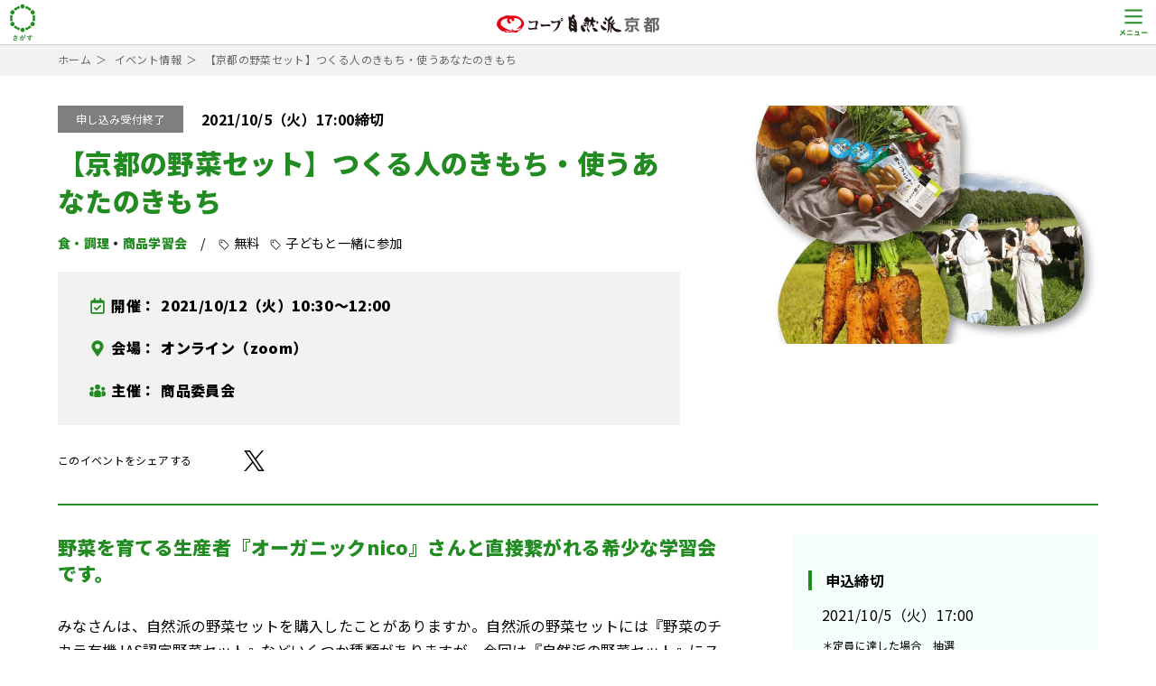

--- FILE ---
content_type: text/html; charset=UTF-8
request_url: https://www.kyoto.shizenha.net/event/3050/
body_size: 199815
content:
<!DOCTYPE html>
<html lang="ja">
<head>


<meta charset="utf-8">
<meta http-equiv="X-UA-Compatible" content="IE=edge">
<meta name="viewport" content="width=device-width,initial-scale=1">
<meta name="format-detection" content="email=no,telephone=no,address=no">

<meta name="keywords" content="コープ自然派,コープ,自然派,coop,生協,生産者,消費者, 顔の見える関係, こーぷ, ポイントサービス, レシピ, 宅配, たくはい, コウノトリ, こうのとり, 食品, ポスティ, POSTY, caocao +">
<meta name="description" content="コープ自然派京都は「国産・無添加・オーガニック」の安心・安全な商品にこだわる生協です。多彩なイベント情報やくらしに役立つ情報も随時更新しています。">

<meta name="thumbnail" content="https://www.kyoto.shizenha.net/wp-content/uploads/2020/12/img_feature1-1.png" />
<!-- OGP -->
<meta property="og:title" content="【京都の野菜セット】つくる人のきもち・使うあなたのきもち｜イベント情報｜生活協同組合コープ自然派京都">
<meta property="og:type" content="article">
<meta property="og:description" content="コープ自然派京都は「国産・無添加・オーガニック」の安心・安全な商品にこだわる生協です。多彩なイベント情報やくらしに役立つ情報も随時更新しています。">
<meta property="og:site_name" content="生活協同組合コープ自然派京都">
<meta property="og:url" content="https://www.kyoto.shizenha.net/event/3050/">
<meta property="og:image" content="https://www.kyoto.shizenha.net/wp-content/themes/coopshizenha/img/ogp-kyoto.png">
<meta property="og:locale" content="ja_JP">
<meta name="twitter:card" content="summary_large_image">

<!-- favicon -->
<link rel="shortcut icon" href="https://www.kyoto.shizenha.net/favicon-kyoto.ico" />
<meta name="theme-color" content="#ed9200">

<!-- CSSです -->
<link rel="stylesheet" href="https://www.kyoto.shizenha.net/wp-content/themes/coopshizenha/style.css">
<link rel="stylesheet" href="https://www.kyoto.shizenha.net/wp-content/themes/coopshizenha/css/common.css">
<link rel="stylesheet" href="https://www.kyoto.shizenha.net/wp-content/themes/coopshizenha/css/events.css"><link rel="stylesheet" href="https://www.kyoto.shizenha.net/wp-content/themes/coopshizenha/css/gutenberg-edit.css">
<style>
/*------------------------------------------------

		style

------------------------------------------------*/
body {
	color: #000;
}
a {
	color: #000;
}
a:focus,
a:hover,
button:focus,
button:hover {
	color: #000;
}

.has-text-color-color {
	color: #000;
}
.has-main-color-color {
	color: #228b22;
}
.has-accent-color-color {
	color: #ffcd0a;
}
.has-bg-color-color {
	color: #f5fffa;
}

/*------------------------------------------------

		common

------------------------------------------------*/
input[type=checkbox]:checked + span::before,
input[type=radio]:checked + span::before {
	border-color: #228b22;
}
input[type=checkbox]:checked + span::after,
input[type=radio]:checked + span::after {
	background: #ffcd0a;
	border-color: #ffcd0a;
}
.l_header .md_gnavi .md_inner {
	background: #228b22;
}
.l_sidenavi .md_side_text_list li.is_round_back {
	background-color: #f5fffa;
}
.l_sidenavi .md_side_text_list li a:hover {
	color: #228b22;
}
.l_sidenavi .md_btn_free_search a {
	border-color: #228b22;
	color: #228b22;
}
.md_free_search_modal .md_ttl {
	background: #228b22;
}
.md_free_search_modal form .md_input_wrap button {
	color: #228b22;
}
.l_sns_block .md_sns_block_inner {
	border-color: #000;
}
.l_sns_block .md_ttl::before,
.l_sns_block .md_ttl::after {
	background: #000;
}
.l_footer .md_footer_info dl dt {
	color: #228b22;
}
.l_footer .md_fnavi {
	background: #228b22;
}
.l_footer .md_copy {
	background: #228b22;
}
.md_section_side {
	background: #f5fffa;
}
.md_section_side_accordion > p {
	background: #228b22;
}
.md_section_side_accordion ul li a .is_icn {
	color: #228b22;
}
.md_section_side_accordion dl dt {
	border-left-color: #228b22;
}
.md_tag_date.is_list .md_tag_list li a {
	color: #228b22;
}
.md_newstag li a {
	color: #228b22;
}
.md_newstag li a:hover {
	border-bottom-color: #228b22;
}
.md_btn a {
	background: #228b22;
}
.md_btn a:hover {
	color: #fff;
}
.md_btn.is_accent a {
	background: #ffcd0a;
}
.l_pager .md_pager_numbers > li > a,
.l_pager .md_pager_numbers > li > span {
	color: #000;
}
.l_pager .md_pager_numbers .is_active span {
	background: #228b22;
}
.slick-dots li.slick-active {
	background: #228b22;
}
.is_thumNone li a {
	border-top-color: #228b22;
}
.md_pagetag_writer .md_text .md_name {
	color: #228b22;
}
.md_pagetag_list li .md_btn span {
	border-bottom-color: #228b22;
}
.md_pagetag_list li .md_btn i.is_icn {
	color: #228b22;
}
.md_news_block #md_tab_index li {
	border-color: #228b22;
	color: #228b22;
}
.md_news_block #md_tab_index li.is_active {
	background: #228b22;
	color: #fff;
}
.md_news_block .md_tab_content .is_comingsoon a {
	border-bottom-color: #000;
}
.md_news_block .md_tab_content .md_item li a {
	background: #228b22;
	border-color: #228b22;
}
.md_news_block .md_tab_content .md_item li a:hover {
	color: #228b22;
}
.md_news_block .md_tab_content .md_item > p a:hover {
	color: #228b22;
}
.md_news_block .md_tab_content #category_ul li a:hover {
	color: #228b22;
}
.md_news_block .md_tab_content #category_ul li a i {
	color: #228b22;
}
.md_recommend_block .md_reccommend_item a:hover h3 {
	color: #228b22;
}
.md_recommend_block .md_reccommend_item a h3 .is_icn {
	background: #228b22;
}
/* .md_event_list_item .md_status.is_before {
	background: #edbf39;
}
.md_event_list_item .md_status.is_active {
	background: #0d601c;
} */
.md_event_list_item h3 {
	color: #000;
}
.md_event_list_item .md_event_info dt {
	background-color: #f5fffa;
}
.md_report_list_item h3 {
	color: #000;
}
.md_pickup_block li a:hover .md_text p {
	color: #228b22;
}
.md_pickup_block li a .md_text p i.is_icn {
	color: #228b22;
}
.md_pickup_block li a:hover p time {
	color: #000;
}
@media (max-width: 1329px) {
	.l_header .md_header_inner p {
		color: #228b22;
	}
	.l_sidenavi .md_search_menu_close_btn {
		color: #228b22;
	}
	.l_sidenavi .md_search_menu_close_btn::before,
	.l_sidenavi .md_search_menu_close_btn::after {
		background: #228b22;
	}
	.l_sidenavi .md_btn_free_search.is_sp {
		background: #228b22;
	}
	.l_sidenavi .md_side_text_list li a:hover {
		color: #228b22;
	}
	.md_navi_close_btn i::before,
	.md_navi_close_btn i::after {
		background: #228b22;
	}
	.md_free_search_modal form {
		background: #f5fffa;
	}
}
.event_tab ul li a {
	border: 1px solid #228b22;
	color: #228b22;
}
.event_tab ul li.is_current a {
	background: #228b22;
}
.event_tab.is_top ul li.is_current a::before {
	border-color: #228b22 transparent transparent transparent;
}
.event_tab.is_bottom ul li.is_current a::before {
	border-color: transparent transparent #228b22 transparent;
}
/*------------------------------------------------

		ttl color

------------------------------------------------*/
.md_main_ttl h1,
.md_main_ttl .md_ttl {
	color: #228b22;
}
.md_content h2,
.md_content h3,
.md_content h4,
.md_content h5,
.md_content h6 {
	color: #228b22;
}
.md_content h2.is_ttl_border,
.md_content h3.is_ttl_border,
.md_content h4.is_ttl_border,
.md_content h5.is_ttl_border,
.md_content h6.is_ttl_border,
.is_ttl_border {
	border-bottom-color: #000;
	color: #000;
}
.md_content h2.is-style-ttl-border,
.md_content h3.is-style-ttl-border,
.md_content h4.is-style-ttl-border,
.md_content h5.is-style-ttl-border,
.md_content h6.is-style-ttl-border,
.is-style-ttl-border {
	border-bottom-color: #000;
	color: #000;
}
.md_content h2.is-style-ttl-color-border,
.md_content h3.is-style-ttl-color-border,
.md_content h4.is-style-ttl-color-border,
.md_content h5.is-style-ttl-color-border,
.md_content h6.is-style-ttl-color-border,
.is-style-ttl-color-border {
	border-bottom-color: #228b22;
	color: #228b22;
}
.md_content h2.is-style-ttl-bg-color,
.md_content h3.is-style-ttl-bg-color,
.md_content h4.is-style-ttl-bg-color,
.md_content h5.is-style-ttl-bg-color,
.md_content h6.is-style-ttl-bg-color,
.is-style-ttl-bg-color {
	background-color: #f5fffa;
	color: #000;
}

/*------------------------------------------------

		events

------------------------------------------------*/
.is_event_ttl {
	border-bottom-color: #228b22;
}
.md_date_venue dl dt i {
	color: #228b22;
}
.md_eventstag li a {
	color: #228b22;
}
.md_section_contact {
	background: #f5fffa;
}
.md_section_side .md_event_entry {
	background: #f5fffa;
}
.md_section_side .md_section_side_accordion {
	background: #f5fffa;
}
.md_section_side .md_event_entry dl dt {
	border-left-color: #228b22;
}

/*------------------------------------------------

		gutenberg-edit

------------------------------------------------*/
.md_content .md_event_list_item h2,
.md_content .md_event_list_item h3,
.md_content .md_event_list_item h4,
.md_content .md_event_list_item h5,
.md_content .md_event_list_item h6 {
	color: #000;
}
.md_content > p a:not([class]) {
	border-bottom-color: #228b22;
}
.md_content > ul:not([class]) li::before {
	background: #228b22;
}
.md_content > ol:not([class]) li::before {
	background: #228b22;
}
.wp-block-file a:not(:last-of-type) {
	color: #228b22;
}
.wp-block-file .wp-block-file__button {
	background: #228b22;
}
.wp-block-file a:not(:last-of-type):active,
.wp-block-file a:not(:last-of-type):focus,
.wp-block-file a:not(:last-of-type):hover,
.wp-block-file a:not(:last-of-type):visited {
	color: #228b22;
}
.wp-block-cover {
	background-color: #f5fffa;
}
.wp-block-cover .wp-block-cover__inner-container h1,
.wp-block-cover .wp-block-cover__inner-container h2,
.wp-block-cover .wp-block-cover__inner-container h3,
.wp-block-cover .wp-block-cover__inner-container h4 {
	color: #228b22;
}
.wp-block-cover .wp-block-cover__inner-container h1.is_ttl_border,
.wp-block-cover .wp-block-cover__inner-container h2.is_ttl_border,
.wp-block-cover .wp-block-cover__inner-container h3.is_ttl_border,
.wp-block-cover .wp-block-cover__inner-container h4.is_ttl_border {
	border-bottom-color: #228b22;
}
.md_text_list .md_text_list_item .md_ttl i {
	color: #228b22;
}
.md_photo_list.is_round .md_photo_list_item .md_ttl i,
.md_photo_list.is_panel .md_photo_list_item .md_btn i,
.md_photo_list.is_number .md_photo_list_item .md_ttl i {
	color: #228b22;
}
.md_photo_list.is_panel .md_photo_list_item .md_btn {
	border-bottom-color: #228b22;
}
.md_photo_list.is_panel .md_photo_list_item .md_btn i.is_icn {
	color: #228b22;
}
.md_table_of_content_list {
	background: #f5fffa;
}
.md_table_of_content_list .md_ttl {
	color: #228b22;
}
.md_table_of_content_list .md_list li a:hover {
	color: #228b22;
}
.md_table_of_content_list .md_list li a .is_icn {
	color: #228b22;
}
.md_table_of_content_list .md_list ul ul li a {
	color: #000;
}
.md_table_of_content_list .md_list ul ul li a .is_icn {
	color: #000;
}

/*------------------------------------------------

		news

------------------------------------------------*/
.md_news_list .md_item li a {
	background: #228b22;
	border: 1px solid #228b22;
}
.md_news_list .md_item li a:hover {
	color: #228b22;
}
.md_news_list .md_item > p a:hover {
	color: #228b22;
}
.md_news_list .md_item.is_all > p a {
	color: #228b22;
}
.md_news_list .md_item.is_all > p a:hover {
	color: #000;
}

/*------------------------------------------------

		reports

------------------------------------------------*/
.md_reportstag li a {
	color: #228b22;
}
.md_reportstag li a:hover {
	border-bottom: 1px solid #228b22;
}

/*------------------------------------------------

		index

------------------------------------------------*/
.md_ttl_index {
	color: #000;
}
.md_ttl_index span {
	border-left-color: #000;
}
.md_index_content.is_bg {
	background: #f5fffa;
}

/*------------------------------------------------

		sitemap

------------------------------------------------*/
.md_sitemap_ttl a {
	color: #228b22;
}
.is_sitemap .wp-block-tag-cloud a::before,
.is_sitemap li a::before {
	background: #228b22;
}
.is_sitemap li {
	padding-left: 0 !important;
}
.is_sitemap li::before {
	content: none !important;
}

/*------------------------------------------------

		event search

------------------------------------------------*/
.md_content .md_ttl_event_search {
	color: #000;
}
.md_event_search .md_free_search_btn {
	background: #228b22;
	border-color: #228b22;
}
.md_event_search .md_free_search_btn:hover {
	color: #228b22;
}

.wp-block-button__link {
	background: #228b22 !important;
	border-color: #228b22 !important;
}
.wp-gs .wp-block-button__link:not(.has-background) {
	background: #228b22;
}
.is-style-outline {
	color: #228b22;
}
.is-style-outline .wp-block-button__link {
	border-color: #228b22;
	color: #228b22;
	background-color: transparent !important;
}</style>



	


<!-- picture -->
<script src="https://www.kyoto.shizenha.net/wp-content/themes/coopshizenha/js/picturefill.min.js"></script>

<!-- GTM -->
<script>(function(w,d,s,l,i){w[l]=w[l]||[];w[l].push({'gtm.start':
new Date().getTime(),event:'gtm.js'});var f=d.getElementsByTagName(s)[0],
j=d.createElement(s),dl=l!='dataLayer'?'&l='+l:'';j.async=true;j.src=
'https://www.googletagmanager.com/gtm.js?id='+i+dl;f.parentNode.insertBefore(j,f);
})(window,document,'script','dataLayer','GTM-53JP6QB');</script>


<title>【京都の野菜セット】つくる人のきもち・使うあなたのきもち｜イベント情報 ｜ 生活協同組合コープ自然派京都</title>
<meta name='robots' content='max-image-preview:large' />
	<style>img:is([sizes="auto" i], [sizes^="auto," i]) { contain-intrinsic-size: 3000px 1500px }</style>
	<link rel='stylesheet' id='sbi_styles-css' href='https://www.kyoto.shizenha.net/wp-content/plugins/instagram-feed/css/sbi-styles.min.css?ver=6.2.4' type='text/css' media='all' />
<style id='safe-svg-svg-icon-style-inline-css' type='text/css'>
.safe-svg-cover{text-align:center}.safe-svg-cover .safe-svg-inside{display:inline-block;max-width:100%}.safe-svg-cover svg{height:100%;max-height:100%;max-width:100%;width:100%}

</style>
<link rel="canonical" href="https://www.kyoto.shizenha.net/event/3050/" />
</head>

<body class="is_kyoto">

<!-- gtm -->
<noscript><iframe src="https://www.googletagmanager.com/ns.html?id=GTM-53JP6QB" height="0" width="0" style="display:none;visibility:hidden"></iframe></noscript>
<header class="l_header" role="banner">

	<div class="md_header_inner">
		<p class="md_search_menu_btn"><svg xmlns="http://www.w3.org/2000/svg" viewBox="0 0 500 500"><path fill="currentColor" d="M214.762,66.353a137.6,137.6,0,0,0-24.927,9.083,13.2,13.2,0,0,0-7.244,9.535,13.038,13.038,0,0,0-11.819,1.551,138.421,138.421,0,0,0-20.257,17.167,34.366,34.366,0,0,1,4.236,2.087,34.891,34.891,0,0,1,14.56,16.638A111.548,111.548,0,0,1,185.7,108.379a13.235,13.235,0,0,0,5.492-8.52,12.925,12.925,0,0,0,4.316.825,13.084,13.084,0,0,0,5.66-1.293,111.118,111.118,0,0,1,20.134-7.343A34.637,34.637,0,0,1,214.762,66.353Zm83.115,33.038a13.087,13.087,0,0,0,5.66,1.293,12.937,12.937,0,0,0,4.313-.825,13.246,13.246,0,0,0,5.489,8.52,111.976,111.976,0,0,1,16.343,13.985,35.048,35.048,0,0,1,14.612-16.588,34.309,34.309,0,0,1,4.237-2.087,138.418,138.418,0,0,0-20.255-17.167,13.037,13.037,0,0,0-11.819-1.556,13.2,13.2,0,0,0-7.244-9.529,137.6,137.6,0,0,0-24.927-9.083,34.637,34.637,0,0,1-6.543,25.694A111.146,111.146,0,0,1,297.877,99.391Zm-48.353-52.28A23.917,23.917,0,0,0,234.4,89.477a23.188,23.188,0,0,0,30.244,0A23.981,23.981,0,0,0,249.524,47.111ZM119.573,152.4A23.69,23.69,0,0,0,160.58,132.49c-0.128-.769-0.177-1.539-0.38-2.3a23.617,23.617,0,0,0-18.021-17.2,23.271,23.271,0,0,0-4.964-.58A23.888,23.888,0,0,0,119.573,152.4Zm-3.843,86.662a35.477,35.477,0,0,1,3.905-2.682,34.87,34.87,0,0,1,17.528-4.744,34.286,34.286,0,0,1,3.934.266,112.815,112.815,0,0,1-3.746-21.21,13.256,13.256,0,0,0-4.542-9.017,13.21,13.21,0,0,0,4.542-8.971,112.887,112.887,0,0,1,3.749-21.211,34.338,34.338,0,0,1-3.937.267,34.944,34.944,0,0,1-17.528-4.739,36.453,36.453,0,0,1-3.877-2.788,139.677,139.677,0,0,0-4.677,26.385,13.254,13.254,0,0,0,4.577,11.079,13.262,13.262,0,0,0-4.574,11.08A139.65,139.65,0,0,0,115.73,239.058ZM160.572,270.9A23.631,23.631,0,0,0,145.4,244.534a23.073,23.073,0,0,0-25.821,6.479,23.908,23.908,0,0,0,17.639,39.969,23.191,23.191,0,0,0,4.959-.58A23.382,23.382,0,0,0,160.572,270.9Zm40.6,33.1a13.058,13.058,0,0,0-10-.541,13.217,13.217,0,0,0-5.467-8.442,111.647,111.647,0,0,1-16.342-13.984,35.071,35.071,0,0,1-14.61,16.588,35.808,35.808,0,0,1-4.239,2.086,138.439,138.439,0,0,0,20.256,17.168,12.52,12.52,0,0,0,11.809,1.5,13.194,13.194,0,0,0,7.252,9.574,137.429,137.429,0,0,0,24.933,9.1,34.723,34.723,0,0,1,6.521-25.7A111.03,111.03,0,0,1,201.171,304Zm48.358,52.286a23.913,23.913,0,0,0,15.117-42.36,23.21,23.21,0,0,0-30.255-.006c-0.57.474-1.182,0.886-1.714,1.422a24.084,24.084,0,0,0,16.841,40.944m80.164-75.253a111.4,111.4,0,0,1-16.34,13.979,13.241,13.241,0,0,0-5.472,8.453,13.1,13.1,0,0,0-10,.541,111.291,111.291,0,0,1-20.131,7.343,34.639,34.639,0,0,1,6.543,25.695,137.4,137.4,0,0,0,24.925-9.084,13.2,13.2,0,0,0,7.257-9.585,12.528,12.528,0,0,0,11.805-1.494,138.406,138.406,0,0,0,20.26-17.174A34.908,34.908,0,0,1,329.682,281.029ZM379.474,251a24.092,24.092,0,0,0-5.709-4.784,23.947,23.947,0,1,0-16.9,44.185,23.209,23.209,0,0,0,4.965.58A23.88,23.88,0,0,0,379.474,251Zm8.491-60.382a139.35,139.35,0,0,0-4.68-26.39,36.112,36.112,0,0,1-3.874,2.788,34.939,34.939,0,0,1-17.526,4.739,34.112,34.112,0,0,1-3.937-.262,112.977,112.977,0,0,1,3.749,21.211,13.231,13.231,0,0,0,4.531,8.966,13.3,13.3,0,0,0-4.531,9.017,113.223,113.223,0,0,1-3.749,21.21,34.338,34.338,0,0,1,3.937-.266,32.152,32.152,0,0,1,21.4,7.532,139.926,139.926,0,0,0,4.68-26.391,13.243,13.243,0,0,0-4.572-11.074A13.252,13.252,0,0,0,387.965,190.619ZM338.471,132.49a23.624,23.624,0,0,0,15.171,26.364A24.028,24.028,0,0,0,384.869,142.6a23.977,23.977,0,0,0-23.038-30.2,23.555,23.555,0,0,0-4.965.58A23.41,23.41,0,0,0,338.471,132.49Zm-175.526,262.5a25.015,25.015,0,0,0-3.778-6.163,59.134,59.134,0,0,1,9-1.218c1.963,0,2.568.533,2.568,1.6a10.066,10.066,0,0,0,.077,2.13,32.655,32.655,0,0,0,1.207,3.8c0.907,2.283,1.59,4.109,2.571,6.165a115.775,115.775,0,0,0,15.795-4.718c0.757-.38.982-0.3,1.436,0.532a33.246,33.246,0,0,1,1.893,5.86,0.892,0.892,0,0,1-.606,1.292,120.2,120.2,0,0,1-15.042,4.416,86.694,86.694,0,0,0,11.563,16.055,20.881,20.881,0,0,0,1.967,1.674,1.466,1.466,0,0,1,.756.99,2.42,2.42,0,0,1-.454,1.292,30.447,30.447,0,0,1-2.948,4.947c-0.6.837-.981,1.142-1.513,1.142a1.947,1.947,0,0,1-1.206-.609,25.147,25.147,0,0,0-3.1-1.979,34.387,34.387,0,0,0-16.024-3.88c-7.859,0-12.622,2.359-12.622,7.153,0,5.706,6.877,8.065,18.743,8.065a74.47,74.47,0,0,0,12.094-1.064,46.928,46.928,0,0,1-1.586,8.141,1.359,1.359,0,0,1-1.439,1.066,66.793,66.793,0,0,1-8.386.533c-17.839,0-27.436-5.707-27.436-15.753,0-8.674,7.405-14.762,19.876-14.762a38.35,38.35,0,0,1,13.452,2.054,48.9,48.9,0,0,1-9.748-13.468c-4.763.838-9.146,1.445-14.589,1.9-2.04.152-5.515,0.381-7.4,0.381-0.679,0-.982-0.457-1.211-1.369a59.67,59.67,0,0,1-1.737-6.851,92.882,92.882,0,0,0,9.449-.076A102.812,102.812,0,0,0,166.5,402.83C165.214,400.091,164.155,397.884,162.945,394.992Zm75.034,2.054a52.186,52.186,0,0,0,.757-8.445,55.066,55.066,0,0,1,9.069,2.511,1.54,1.54,0,0,1,.679,2.664,9.663,9.663,0,0,0-1.513,2.891c-0.981,3.119-1.738,5.935-2.719,9.131a57.444,57.444,0,0,1,6.047-.3c7.028,0,10.806,4.946,10.806,14.687,0,8.218-1.512,18.338-4.08,23.817-2.192,4.87-5.819,7.153-10.2,7.153-3.627,0-6.195-.381-7.859-1.14a2.032,2.032,0,0,1-1.361-2.131,21.836,21.836,0,0,0-1.436-7.078,20,20,0,0,0,8.693,1.98c2.494,0,3.627-.914,4.837-4.035a59.161,59.161,0,0,0,2.948-18.947c0-5.327-.985-7-4.31-7a49.783,49.783,0,0,0-6.349.533c-4.989,14.611-9.294,25.111-15.19,35.765a1.238,1.238,0,0,1-1.967.685,34.381,34.381,0,0,1-5.213-3.349,1.573,1.573,0,0,1-.6-1.14,1.437,1.437,0,0,1,.3-0.838,161.021,161.021,0,0,0,13.833-29.83c-2.949.457-5.369,0.914-7.409,1.3a22.125,22.125,0,0,0-4.155,1.216,1.653,1.653,0,0,1-2.42-.988,69.979,69.979,0,0,1-2.343-7.838c3.325,0,6.652-.229,9.977-0.533,3.173-.305,5.969-0.686,8.918-1.143C236.921,402.3,237.448,399.634,237.979,397.046Zm29.93,5.1a1.052,1.052,0,0,1,1.435.381,50.939,50.939,0,0,1,12.545,18.492,1.091,1.091,0,0,1-.3,1.521,30.667,30.667,0,0,1-5.667,3.8c-0.756.381-1.513,0.305-1.738-.607-3.025-7.991-6.954-14.534-12.4-19.709A63.469,63.469,0,0,1,267.909,402.145Zm2.041-10.652a0.77,0.77,0,0,1,1.132.152,34.993,34.993,0,0,1,7.18,8.141,0.771,0.771,0,0,1-.229,1.219l-3.173,2.359a0.786,0.786,0,0,1-1.284-.229,37.669,37.669,0,0,0-7.633-8.826Zm6.725-4.946a0.767,0.767,0,0,1,1.133.152,31.734,31.734,0,0,1,7.18,7.836,0.886,0.886,0,0,1-.225,1.371l-3.025,2.359a0.772,0.772,0,0,1-1.284-.229,36,36,0,0,0-7.557-8.75Zm51.525,6.467a24.468,24.468,0,0,0-.9-5.556,76.331,76.331,0,0,1,8.84,1.067c1.285,0.228,2.115.761,2.115,1.445a3.223,3.223,0,0,1-.679,1.751,8.058,8.058,0,0,0-.606,2.207c-0.073.988-.073,1.978-0.151,4.87,8.165-.305,15.947-0.381,23.2-0.381,0.907,0,1.059.152,1.133,1.141,0.077,1.9.077,3.882,0,5.784,0,0.837-.377,1.066-1.284.99-7.859-.229-15.19-0.229-23.053-0.153,0,4.642,0,9.512.078,14.154a23.847,23.847,0,0,1,1.132,7.534c0,8.826-3.552,18.033-13.451,24.579a7.193,7.193,0,0,1-2.949,1.445,4.275,4.275,0,0,1-2.265-1.141,16.778,16.778,0,0,0-5.744-3.044c8.843-3.958,14.134-10.35,15.492-16.741-1.509,2.207-4.609,3.042-7.1,3.042-5.97,0-10.509-4.336-10.509-11.642a11.049,11.049,0,0,1,11.416-11.413c2.265,0,4.535.456,5.741,1.521,0-2.664-.078-5.251-0.078-7.762-9.519.533-20.174,1.446-26.147,2.282-1.661.229-2.871,0.914-3.55,0.914a1.181,1.181,0,0,1-1.287-1.064,53.745,53.745,0,0,1-1.889-7.686c2.8,0.305,5.217,0,9.22-.305,4.612-.381,14.36-0.99,23.429-1.523C328.278,396.97,328.278,395.068,328.2,393.014Zm-9.67,30.818c0,3.349,2.114,5.175,4.837,5.175a4.871,4.871,0,0,0,5.136-5.251c0-3.119-1.963-4.87-4.988-4.87A4.822,4.822,0,0,0,318.53,423.832Z" transform="translate(0.468 -0.516)"></svg></p>
		<h1><a href="https://www.kyoto.shizenha.net">
			<picture>
				<source media="(max-width: 1329px)" srcset="https://www.kyoto.shizenha.net/wp-content/themes/coopshizenha/img/logo-kyoto_sp.svg">
				<source srcset="https://www.kyoto.shizenha.net/wp-content/themes/coopshizenha/img/logo-kyoto_pc.svg">
				<img src="https://www.kyoto.shizenha.net/wp-content/themes/coopshizenha/img/logo-kyoto_sp.svg" alt="" decoding="async" loading="lazy">
			</picture>
		</a></h1>
		<p class="md_gnavi_btn"><svg xmlns="http://www.w3.org/2000/svg" viewBox="0 0 500 500"><path fill="currentColor" d="M154.453,242.669H347.376v19.745H154.453V242.669Zm0-69.108H347.376v19.745H154.453V173.561Zm0-69.109H347.376V124.2H154.453V104.452Zm2.031,228.058c-1.015,1.974-3.046,4.936-3.046,6.911-2.031,5.923-6.092,13.821-11.169,21.719,7.107,5.924,14.215,11.848,19.292,17.771l-8.123,8.885a153.247,153.247,0,0,0-18.277-17.77A114.082,114.082,0,0,1,104.7,394.707l-9.138-7.9q19.8-8.885,30.461-23.694c-6.092-3.949-13.2-9.873-21.323-14.809l7.108-7.9L133.13,354.23a79.767,79.767,0,0,0,9.139-18.758,17.931,17.931,0,0,0,2.03-6.911Zm20.308,43.439c3.046,0,7.107.988,10.154,0.988h46.707a28.856,28.856,0,0,0,9.139-.988V387.8h-66V375.949Zm6.092-38.5h51.785v10.86H182.884v-10.86Zm129.969,44.427h8.123v9.872H262.084v-9.872h34.523c1.015-6.911,3.046-17.771,3.046-22.707H269.192v-10.86h28.43c2.031,0,5.077,0,6.093-.987l8.123,3.949a9.763,9.763,0,0,1-1.016,2.962c-1.015,4.936-3.046,17.77-4.061,25.668h6.092v1.975Zm26.4-27.643h66v12.834h-66V354.23Z"></svg></p>
	</div>

		<div class="md_gnavi">
		<div class="md_inner">
			<p class="md_gnavi_close_btn">メニュー</p>
			<ul>
								<li>
					<a href="https://www.shizenha.ne.jp/welcome/?utm_source=google&utm_medium=HP&utm_campaign=for+visitor&utm_id=87&utm_term=kyoto&utm_content=exception" rel="noopener" target="_blank">
						初めての方						<i class="is_icn"><svg xmlns="http://www.w3.org/2000/svg" viewBox="0 0 448 512"><path fill="currentColor" d="M190.5 66.9l22.2-22.2c9.4-9.4 24.6-9.4 33.9 0L441 239c9.4 9.4 9.4 24.6 0 33.9L246.6 467.3c-9.4 9.4-24.6 9.4-33.9 0l-22.2-22.2c-9.5-9.5-9.3-25 .4-34.3L311.4 296H24c-13.3 0-24-10.7-24-24v-32c0-13.3 10.7-24 24-24h287.4L190.9 101.2c-9.8-9.3-10-24.8-.4-34.3z"></path></svg></i>
					</a>
				</li>
								<li>
					<a href="https://www.shizenha.ne.jp/entry/?utm_source=google&utm_medium=HP&utm_campaign=request_application&utm_id=86&utm_term=kyoto&utm_content=exception" rel="noopener" target="_blank">
						資料請求・加入申し込み						<i class="is_icn"><svg xmlns="http://www.w3.org/2000/svg" viewBox="0 0 448 512"><path fill="currentColor" d="M190.5 66.9l22.2-22.2c9.4-9.4 24.6-9.4 33.9 0L441 239c9.4 9.4 9.4 24.6 0 33.9L246.6 467.3c-9.4 9.4-24.6 9.4-33.9 0l-22.2-22.2c-9.5-9.5-9.3-25 .4-34.3L311.4 296H24c-13.3 0-24-10.7-24-24v-32c0-13.3 10.7-24 24-24h287.4L190.9 101.2c-9.8-9.3-10-24.8-.4-34.3z"></path></svg></i>
					</a>
				</li>
								<li>
					<a href="https://www.kyoto.shizenha.net/trial_kyoto/">
						おためし・体験						<i class="is_icn"><svg xmlns="http://www.w3.org/2000/svg" viewBox="0 0 448 512"><path fill="currentColor" d="M190.5 66.9l22.2-22.2c9.4-9.4 24.6-9.4 33.9 0L441 239c9.4 9.4 9.4 24.6 0 33.9L246.6 467.3c-9.4 9.4-24.6 9.4-33.9 0l-22.2-22.2c-9.5-9.5-9.3-25 .4-34.3L311.4 296H24c-13.3 0-24-10.7-24-24v-32c0-13.3 10.7-24 24-24h287.4L190.9 101.2c-9.8-9.3-10-24.8-.4-34.3z"></path></svg></i>
					</a>
				</li>
								<li>
					<a href="https://www.shizenha.ne.jp/kosodate/?utm_source=google&utm_medium=HP&utm_campaign=baby_support&utm_id=88&utm_term=kyoto&utm_content=exception" rel="noopener" target="_blank">
						子育て応援						<i class="is_icn"><svg xmlns="http://www.w3.org/2000/svg" viewBox="0 0 448 512"><path fill="currentColor" d="M190.5 66.9l22.2-22.2c9.4-9.4 24.6-9.4 33.9 0L441 239c9.4 9.4 9.4 24.6 0 33.9L246.6 467.3c-9.4 9.4-24.6 9.4-33.9 0l-22.2-22.2c-9.5-9.5-9.3-25 .4-34.3L311.4 296H24c-13.3 0-24-10.7-24-24v-32c0-13.3 10.7-24 24-24h287.4L190.9 101.2c-9.8-9.3-10-24.8-.4-34.3z"></path></svg></i>
					</a>
				</li>
								<li>
					<a href="https://www.kyoto.shizenha.net/miyako_tsushin/">
						おこしやす京通信						<i class="is_icn"><svg xmlns="http://www.w3.org/2000/svg" viewBox="0 0 448 512"><path fill="currentColor" d="M190.5 66.9l22.2-22.2c9.4-9.4 24.6-9.4 33.9 0L441 239c9.4 9.4 9.4 24.6 0 33.9L246.6 467.3c-9.4 9.4-24.6 9.4-33.9 0l-22.2-22.2c-9.5-9.5-9.3-25 .4-34.3L311.4 296H24c-13.3 0-24-10.7-24-24v-32c0-13.3 10.7-24 24-24h287.4L190.9 101.2c-9.8-9.3-10-24.8-.4-34.3z"></path></svg></i>
					</a>
				</li>
								<li>
					<a href="https://www.kyoto.shizenha.net/about-2/">
						コープ自然派京都とは						<i class="is_icn"><svg xmlns="http://www.w3.org/2000/svg" viewBox="0 0 448 512"><path fill="currentColor" d="M190.5 66.9l22.2-22.2c9.4-9.4 24.6-9.4 33.9 0L441 239c9.4 9.4 9.4 24.6 0 33.9L246.6 467.3c-9.4 9.4-24.6 9.4-33.9 0l-22.2-22.2c-9.5-9.5-9.3-25 .4-34.3L311.4 296H24c-13.3 0-24-10.7-24-24v-32c0-13.3 10.7-24 24-24h287.4L190.9 101.2c-9.8-9.3-10-24.8-.4-34.3z"></path></svg></i>
					</a>
				</li>
							</ul>
			<p class="md_navi_close_btn"><span>閉じる</span><i></i></p>
		</div>
	</div>
	
		<div class="l_sidenavi">
		<div class="md_inner">
			<p class="md_search_menu_close_btn">さがす</p>

			<div class="md_scroll_area">
															<div class="md_side_icon_list is_col_2">
										<ul>
												<li>
							<a href="https://www.shizenha.net/member/" rel="noopener" target="_blank">
								<figure><img src="https://www.kyoto.shizenha.net/wp-content/uploads/2020/08/image1.jpeg" alt="" decoding="async" loading="lazy"></figure>
								<p>オンライン<br>注文</p>
							</a>
						</li>
												<li>
							<a href="https://www.kyoto.shizenha.net/syoukai/">
								<figure><img src="https://www.kyoto.shizenha.net/wp-content/uploads/2020/07/KUSV8676.png" alt="" decoding="async" loading="lazy"></figure>
								<p>お友だち<br>紹介</p>
							</a>
						</li>
												<li>
							<a href="https://www.kyoto.shizenha.net/event-calendar/">
								<figure><img src="https://www.kyoto.shizenha.net/wp-content/uploads/2022/02/1E5B3725-CAAB-4B03-95CA-E6AB5F894CB1.jpg" alt="" decoding="async" loading="lazy"></figure>
								<p>組合員活動<br>カレンダー</p>
							</a>
						</li>
												<li class="is_not_pc is_not_sp">
							<a href="https://www.kyoto.shizenha.net/kitchencar-schedule/">
								<figure><img src="https://www.kyoto.shizenha.net/wp-content/uploads/2022/02/65fa378a99f14d2eb943ac6aa3f87be6.png" alt="" decoding="async" loading="lazy"></figure>
								<p>キッチンカー<br>イベント出店</p>
							</a>
						</li>
												<li>
							<a href="https://www.kyoto.shizenha.net/627-2">
								<figure><img src="https://www.kyoto.shizenha.net/wp-content/uploads/2020/07/LTHI4655.png" alt="" decoding="async" loading="lazy"></figure>
								<p>私たちの<br>取り組み</p>
							</a>
						</li>
												<li>
							<a href="https://www.kyoto.shizenha.net/friendshop/">
								<figure><img src="https://www.kyoto.shizenha.net/wp-content/uploads/2021/07/aef0d8844a9d0a7af8c6a64f6eadeb27.png" alt="" decoding="async" loading="lazy"></figure>
								<p>フレンド<br>ショップ</p>
							</a>
						</li>
												<li>
							<a href="https://www.kyoto.shizenha.net/4212-2/">
								<figure><img src="https://www.kyoto.shizenha.net/wp-content/uploads/2022/08/d745a7a073618a611fc61970f1d0e2f5.png" alt="" decoding="async" loading="lazy"></figure>
								<p>ご意見<br>ご要望</p>
							</a>
						</li>
												<li class="is_not_pc is_not_sp">
							<a href="https://www.kyoto.shizenha.net/kumikatsu">
								<figure><img src="https://www.kyoto.shizenha.net/wp-content/uploads/2020/07/SRTO1706.png" alt="" decoding="async" loading="lazy"></figure>
								<p>活動レポート<br>メンバー募集</p>
							</a>
						</li>
												<li class="is_not_pc is_not_sp">
							<a href="https://www.kyoto.shizenha.net/our-products/">
								<figure><img src="https://www.kyoto.shizenha.net/wp-content/uploads/2020/08/image0.jpeg" alt="" decoding="async" loading="lazy"></figure>
								<p>商品・<br>レシピ</p>
							</a>
						</li>
												<li class="is_not_pc is_not_sp">
							<a href="https://www.kyoto.shizenha.net/movies_club">
								<figure><img src="https://www.kyoto.shizenha.net/wp-content/uploads/2022/02/menu-icon12.png" alt="" decoding="async" loading="lazy"></figure>
								<p>コープ自然派<br>movie's club</p>
							</a>
						</li>
												<li class="is_not_pc is_not_sp">
							<a href="https://www.kyoto.shizenha.net/campaign">
								<figure><img src="https://www.kyoto.shizenha.net/wp-content/uploads/2023/04/731c02478acf47ecc773ca17d12c077b.jpg" alt="" decoding="async" loading="lazy"></figure>
								<p>自然派<br>ニュース</p>
							</a>
						</li>
												<li></li>
						<li></li>
					</ul>
									</div>
				
				
				
				
				
				

							
				
				
				
														<div class="md_side_bnr">
						<a href="https://www.kyoto.shizenha.net/coopkyousai/">
							<img src="https://www.kyoto.shizenha.net/wp-content/uploads/2023/01/head_logo01.png" alt="" decoding="async" loading="lazy">
							<p style="text-align: center"></p>
						</a>
					</div>
				
				

							
				
				
				
				
														<div class="md_side_sns_link">
						<p class="md_ttl">SNS公式アカウント</p>
						<ul>
																			<li><a href="https://ja-jp.facebook.com/coop.shizenha.kyoto/" rel="noopener" target="_blank"><svg xmlns="http://www.w3.org/2000/svg" viewBox="0 0 500 500"><path fill="#0076fb" d="M448.4,251.7c0-109.6-88.8-198.4-198.4-198.4S51.6,142.1,51.6,251.7c0,99.024,72.552,181.1,167.4,196V309.052H168.6V251.7H219V207.988c0-49.72,29.6-77.184,74.936-77.184,21.712,0,44.416,3.872,44.416,3.872v48.8H313.328c-24.64,0-32.328,15.3-32.328,30.984V251.7h55.024l-8.8,57.352H281V447.7C375.848,432.8,448.4,350.724,448.4,251.7Z"></path></svg></a></li>
																									<li><a href="https://www.youtube.com/channel/UC7X7T-w5i4GB-Vp0D1bcxlw" rel="noopener" target="_blank"><svg xmlns="http://www.w3.org/2000/svg" viewBox="0 0 500 500"><path fill="#f00" d="M439.045,154.41A49.578,49.578,0,0,0,404.16,119.3C373.389,111,250,111,250,111s-123.389,0-154.16,8.3A49.579,49.579,0,0,0,60.955,154.41C52.71,185.381,52.71,250,52.71,250s0,64.619,8.245,95.59A49.579,49.579,0,0,0,95.84,380.7C126.611,389,250,389,250,389s123.389,0,154.16-8.3a49.578,49.578,0,0,0,34.885-35.111C447.29,314.619,447.29,250,447.29,250S447.29,185.381,439.045,154.41Zm-229.4,154.259V191.331L312.774,250Z"></path></svg></a></li>
																			<li><a href="https://www.instagram.com/coop.shizenha.kyoto/" rel="noopener" target="_blank"><svg xmlns="http://www.w3.org/2000/svg" xmlns:xlink="http://www.w3.org/1999/xlink" viewBox="0 0 1515.152 1515.152">
  <image id="Gradient" x="245.576" y="245.576" width="1024" height="1024" xlink:href="[data-uri]"/>
</svg></a></li>
																			<li><a href="https://page.line.me//062piynm?openQrModal=true" rel="noopener" target="_blank"><svg xmlns="http://www.w3.org/2000/svg" viewBox="0 0 500 500"><path fill="#1dcd00" d="M250,56.126c-112.307,0-203.751,74.273-203.751,165.552,0,81.775,72.456,150.3,170.4,163.3,23.861,5.127,21.112,13.879,15.741,46.014-0.875,5.127-4.123,20.132,17.614,11S367.3,372.85,410.152,323.585c29.482-32.511,43.6-65.4,43.6-101.907C453.751,130.4,362.306,56.126,250,56.126ZM178.044,270.318a3.948,3.948,0,0,1-4,4h-57.09a4.211,4.211,0,0,1-2.748-1.125,3.678,3.678,0,0,1-1.125-2.751v-88.9a3.948,3.948,0,0,1,4-4h14.241a3.948,3.948,0,0,1,4,4v70.522h38.851a4,4,0,0,1,3.873,4v14.255Zm34.479,0.125a3.948,3.948,0,0,1-4,4H194.284a3.948,3.948,0,0,1-4-4v-88.9a3.948,3.948,0,0,1,4-4h14.241a4.027,4.027,0,0,1,4,4v88.9Zm98.44,0a3.948,3.948,0,0,1-4,4H292.724a4.13,4.13,0,0,1-3.248-1.625L248.751,217.8v52.767a3.948,3.948,0,0,1-4,4H230.512a3.948,3.948,0,0,1-4-4v-88.9a3.948,3.948,0,0,1,4-4h14.116a3.767,3.767,0,0,1,3.248,1.75L288.6,234.432V181.665a3.948,3.948,0,0,1,4-4H306.84a3.952,3.952,0,0,1,4.123,3.876v88.9Zm78.952-74.649a3.949,3.949,0,0,1-4,4H347.066v15h38.851a3.949,3.949,0,0,1,4,4v14.379a3.948,3.948,0,0,1-4,4H347.066v15.005h38.851a3.949,3.949,0,0,1,4,4v14.255a3.948,3.948,0,0,1-4,4h-57.09a4.027,4.027,0,0,1-4-4v-88.9a4.027,4.027,0,0,1,4-4h57.09a4.2,4.2,0,0,1,4,4v14.254Z"></path></svg></a></li>
												</ul>
					</div>
									

						</div>

			<p class="md_navi_close_btn"><span>閉じる</span><i></i></p>
		</div>
	</div>
	
</header>

<div class="l_bread">
	<div class="md_bread_inner">
		<ol itemscope itemtype="http://schema.org/BreadcrumbList">
			<li itemprop="itemListElement" itemscope itemtype="http://schema.org/ListItem">
				<a itemprop="item" href="https://www.kyoto.shizenha.net">
					<span itemprop="name">ホーム</span>
				</a>
				<meta itemprop="position" content="1" />
			</li>
									<li itemprop="itemListElement" itemscope itemtype="http://schema.org/ListItem">
				<a itemprop="item" href="https://www.kyoto.shizenha.net/event/">
					<span itemprop="name">イベント情報</span>
				</a>
				<meta itemprop="position" content="2">
			</li>
															<li itemprop="itemListElement" itemscope itemtype="http://schema.org/ListItem">
				<a itemprop="item" href="https://www.kyoto.shizenha.net/event/3050/">
					<span itemprop="name">
											【京都の野菜セット】つくる人のきもち・使うあなたのきもち										</span>
				</a>
								<meta itemprop="position" content="3">
							</li>
		</ol>
	</div>
</div>
<main class="l_main" role="main">


	<section class="md_main_ttl is_event_ttl">
				<div class="md_image">
			<p><img width="640" height="640" src="https://www.kyoto.shizenha.net/wp-content/uploads/2020/12/img_feature1-1-640x640.png" class="attachment-thumbnail size-thumbnail wp-post-image" alt="" decoding="async" fetchpriority="high" /></p>
		</div>
				<div class="md_event_inner">
			<div class="md_status">
				<p class="is_status is_end">申し込み受付終了</p>
				<p class="is_close">2021/10/5（火）17:00締切</p>
			</div>
			<h1>【京都の野菜セット】つくる人のきもち・使うあなたのきもち</h1>

			<div class="md_events_tag_condition">
								<ul class="md_eventstag">
									<li><a href="https://www.kyoto.shizenha.net/events/genre/food-cooking/">食・調理</a></li>
									<li><a href="https://www.kyoto.shizenha.net/events/genre/product/">商品学習会</a></li>
								</ul>
				
								<ul class="md_event_condition">
									<li><i class="is_icn is_not_pos"><svg xmlns="http://www.w3.org/2000/svg" viewBox="0 0 500 500"><path fill="currentColor" d="M475.008 281.994a56.638 56.638 0 00-16.651-40.169L265.483 48.944A56.815 56.815 0 00228.2 32.39L83.733 25.029l1.041.058a55.876 55.876 0 00-2.931-.086 56.848 56.848 0 00-56.831 56.84c0 .946.03 1.909.069 2.874l7.293 143.488a56.922 56.922 0 0016.574 37.285l192.882 192.88a56.8 56.8 0 0080.34 0l136.2-136.185a56.792 56.792 0 0016.638-40.189zM301.216 437.406a27.155 27.155 0 01-38.434 0L69.9 244.525a27.274 27.274 0 01-7.931-17.847L54.676 83.216l-.03-1.379a27.206 27.206 0 0127.2-27.2l1.32.039 143.52 7.312a27.147 27.147 0 0117.847 7.921l192.879 192.877a27.178 27.178 0 01-.01 38.443h.01zM117.845 117.852a34.574 34.574 0 1048.891 0 34.572 34.572 0 00-48.891 0z"></path></svg></i>無料</li>
									<li><i class="is_icn is_not_pos"><svg xmlns="http://www.w3.org/2000/svg" viewBox="0 0 500 500"><path fill="currentColor" d="M475.008 281.994a56.638 56.638 0 00-16.651-40.169L265.483 48.944A56.815 56.815 0 00228.2 32.39L83.733 25.029l1.041.058a55.876 55.876 0 00-2.931-.086 56.848 56.848 0 00-56.831 56.84c0 .946.03 1.909.069 2.874l7.293 143.488a56.922 56.922 0 0016.574 37.285l192.882 192.88a56.8 56.8 0 0080.34 0l136.2-136.185a56.792 56.792 0 0016.638-40.189zM301.216 437.406a27.155 27.155 0 01-38.434 0L69.9 244.525a27.274 27.274 0 01-7.931-17.847L54.676 83.216l-.03-1.379a27.206 27.206 0 0127.2-27.2l1.32.039 143.52 7.312a27.147 27.147 0 0117.847 7.921l192.879 192.877a27.178 27.178 0 01-.01 38.443h.01zM117.845 117.852a34.574 34.574 0 1048.891 0 34.572 34.572 0 00-48.891 0z"></path></svg></i>子どもと一緒に参加</li>
								</ul>
							</div>

			<div class="md_date_venue">
				<dl>
					<dt class="is_date">
						<i><svg xmlns="http://www.w3.org/2000/svg" viewBox="0 0 500 500"><path fill="currentColor" d="M399.982,85.883h-40.9V41.57a10.227,10.227,0,0,0-10.226-10.226H314.765A10.227,10.227,0,0,0,304.539,41.57V85.883H195.461V41.57a10.227,10.227,0,0,0-10.226-10.226H151.148A10.227,10.227,0,0,0,140.922,41.57V85.883h-40.9a40.9,40.9,0,0,0-40.9,40.9V426.752a40.9,40.9,0,0,0,40.9,40.9H399.982a40.9,40.9,0,0,0,40.9-40.9V126.787A40.9,40.9,0,0,0,399.982,85.883Zm-5.113,340.869H105.131a5.113,5.113,0,0,1-5.113-5.113V167.691H399.982V421.639A5.113,5.113,0,0,1,394.869,426.752ZM349.833,255.763l-121.272,120.3a10.227,10.227,0,0,1-14.462-.058L150.108,311.5a10.227,10.227,0,0,1,.058-14.462l19.361-19.2a10.224,10.224,0,0,1,14.461.058l37.584,37.889,94.653-93.894a10.227,10.227,0,0,1,14.462.058l19.2,19.36a10.226,10.226,0,0,1-.059,14.461h0Z" transform="translate(0 0.5)"></path></svg></i>
						開催
					</dt>
					<dd>
																<p>2021/10/12（火）10:30～12:00</p>
										</dd>
					<dt class="is_venue">
						<i><svg xmlns="http://www.w3.org/2000/svg" viewBox="0 0 500 500"><path fill="currentColor" d="M233.171,458.851C109.246,279.351,86.243,260.929,86.243,194.96,86.243,104.6,159.559,31.343,250,31.343S413.757,104.6,413.757,194.96c0,65.969-23,84.391-146.928,263.891a20.488,20.488,0,0,1-33.658,0h0ZM250,263.133a68.174,68.174,0,1,0-68.232-68.173A68.2,68.2,0,0,0,250,263.133Z" transform="translate(0 0.5)"></path></svg></i>
						会場
					</dt>
					<dd>オンライン（zoom）</dd>
					<dt class="is_sponsor">
						<i><svg xmlns="http://www.w3.org/2000/svg" viewBox="0 0 500 500"><path fill="currentColor" d="M250 214.377a70.439 70.439 0 10-70.473-70.442A70.463 70.463 0 00250 214.377zm155.341 31.648a52.518 52.518 0 10-52.55-52.525 52.534 52.534 0 0052.55 52.525zm.6 12.071c-20.2 0-35.652 6.284-46.826 14.671a72.5 72.5 0 015.028 14.758l.483 2.258v114.4h49.554A60.6 60.6 0 00474.8 343.6v-39.63c-3.624-16.892-25.375-45.87-68.863-45.87zM94.659 140.988a52.518 52.518 0 1052.547 52.512 52.529 52.529 0 00-52.547-52.512zM25.2 303.972V343.6a60.6 60.6 0 0060.62 60.588h49.554v-114.4l.482-2.258a72.611 72.611 0 015.029-14.758c-11.178-8.387-26.627-14.671-46.826-14.671-43.485-.001-65.232 28.977-68.859 45.871zM250 230.57c-58.324 0-87.485 38.861-92.348 61.531v101.352a33.06 33.06 0 0033.065 33.047h118.565a33.06 33.06 0 0033.066-33.047V292.1c-4.86-22.669-34.024-61.53-92.348-61.53z"></path></svg></i>
						主催
					</dt>
					<dd>商品委員会</dd>
				</dl>
			</div>
		</div>

				<div class="md_event_shere">
			<p>このイベントをシェアする</p>
			<ul>
							<li><a href="http://www.facebook.com/share.php?u=https://www.kyoto.shizenha.net/event/3050/" rel="noopener" target="_blank"><svg xmlns="http://www.w3.org/2000/svg" viewBox="0 0 500 500"><path fill="#0076fb" d="M448.4,251.7c0-109.6-88.8-198.4-198.4-198.4S51.6,142.1,51.6,251.7c0,99.024,72.552,181.1,167.4,196V309.052H168.6V251.7H219V207.988c0-49.72,29.6-77.184,74.936-77.184,21.712,0,44.416,3.872,44.416,3.872v48.8H313.328c-24.64,0-32.328,15.3-32.328,30.984V251.7h55.024l-8.8,57.352H281V447.7C375.848,432.8,448.4,350.724,448.4,251.7Z"></path></svg></a></li>
										<li><a href="https://twitter.com/intent/tweet?url=https://www.kyoto.shizenha.net/event/3050/&text=【京都の野菜セット】つくる人のきもち・使うあなたのきもち｜イベント情報｜生活協同組合コープ自然派京都" rel="noopener" target="_blank"><svg width="23px" height="23px" viewBox="0 0 1200 1227" fill="#000" xmlns="http://www.w3.org/2000/svg">
<path d="M714.163 519.284L1160.89 0H1055.03L667.137 450.887L357.328 0H0L468.492 681.821L0 1226.37H105.866L515.491 750.218L842.672 1226.37H1200L714.137 519.284H714.163ZM569.165 687.828L521.697 619.934L144.011 79.6944H306.615L611.412 515.685L658.88 583.579L1055.08 1150.3H892.476L569.165 687.854V687.828Z" fill="#000"/>
</svg>
</a></li>
										<li><a href="https://social-plugins.line.me/lineit/share?url=https://www.kyoto.shizenha.net/event/3050/" rel="noopener" target="_blank"><svg xmlns="http://www.w3.org/2000/svg" viewBox="0 0 500 500"><path fill="#1dcd00" d="M250,56.126c-112.307,0-203.751,74.273-203.751,165.552,0,81.775,72.456,150.3,170.4,163.3,23.861,5.127,21.112,13.879,15.741,46.014-0.875,5.127-4.123,20.132,17.614,11S367.3,372.85,410.152,323.585c29.482-32.511,43.6-65.4,43.6-101.907C453.751,130.4,362.306,56.126,250,56.126ZM178.044,270.318a3.948,3.948,0,0,1-4,4h-57.09a4.211,4.211,0,0,1-2.748-1.125,3.678,3.678,0,0,1-1.125-2.751v-88.9a3.948,3.948,0,0,1,4-4h14.241a3.948,3.948,0,0,1,4,4v70.522h38.851a4,4,0,0,1,3.873,4v14.255Zm34.479,0.125a3.948,3.948,0,0,1-4,4H194.284a3.948,3.948,0,0,1-4-4v-88.9a3.948,3.948,0,0,1,4-4h14.241a4.027,4.027,0,0,1,4,4v88.9Zm98.44,0a3.948,3.948,0,0,1-4,4H292.724a4.13,4.13,0,0,1-3.248-1.625L248.751,217.8v52.767a3.948,3.948,0,0,1-4,4H230.512a3.948,3.948,0,0,1-4-4v-88.9a3.948,3.948,0,0,1,4-4h14.116a3.767,3.767,0,0,1,3.248,1.75L288.6,234.432V181.665a3.948,3.948,0,0,1,4-4H306.84a3.952,3.952,0,0,1,4.123,3.876v88.9Zm78.952-74.649a3.949,3.949,0,0,1-4,4H347.066v15h38.851a3.949,3.949,0,0,1,4,4v14.379a3.948,3.948,0,0,1-4,4H347.066v15.005h38.851a3.949,3.949,0,0,1,4,4v14.255a3.948,3.948,0,0,1-4,4h-57.09a4.027,4.027,0,0,1-4-4v-88.9a4.027,4.027,0,0,1,4-4h57.09a4.2,4.2,0,0,1,4,4v14.254Z"></path></svg></a></li>
						</ul>
		</div>
			</section>

	<section class="l_section is_col_2 is_reserve">
		<div class="md_section_content_wrap is_right">
			<div class="md_section_side">
				<div class="md_event_entry">
															<dl>
						<dt>申込締切</dt>
						<dd>2021/10/5（火）17:00</dd>
						<dd class="is_small">＊定員に達した場合　抽選　</dd>											</dl>
				</div>
				<div class="md_section_side_accordion">
					<p class="is_btn"><span>イベント情報</span><i></i></p>
					<dl class="is_accordion_content">
						<dt>開催</dt>
						<dd>
																			<p>2021/10/12（火）10:30～12:00</p>
												</dd>
						<dt>会場</dt>
						<dd>オンライン（zoom）</dd>

						
						<dt>主催</dt>
						<dd>商品委員会</dd>
					</dl>
				</div>
			</div>
		</div>

		<div class="md_section_content_wrap is_left">
			<div class="md_content">
				<div class="md_lead"><p>野菜を育てる生産者『オーガニックnico』さんと直接繋がれる希少な学習会です。</p>
</div>
				
<p>みなさんは、自然派の野菜セットを購入したことがありますか。自然派の野菜セットには『野菜のチカラ有機JAS認定野菜セット』などいくつか種類がありますが、今回は『自然派の野菜セット』にスポットを当てます。「コープ自然派兵庫」では兵庫の生産者が育てた野菜が、「コープ自然派おおさか」ではおおさかの生産者が育てた野菜が届きます。そして京都の『自然派の野菜セット』は、京都市西京区大原野からみなさんのお手元に届きます。育てているのは『オーガニックnico』さん。今回は、『自然派の野菜セット』生産者の『オーガニックnico』さんによる野菜セットのオンライン学習会です。『京都の野菜セット』がみなさんに届くまでのお話や、野菜セットの活かし方などなどをとことん掘り下げます。あなたからの「どんな野菜が届くの？」「どうやって育てているの？」などなども色々お話ししましょう。菌類や酵素を用いた栽培技術のお話も聞けるかも知れません。今回は、野菜を育てる生産者さんと直接繋がれる希少な学習会です。</p>



<p>■日 時：10月12日（火）10：30～12：00<br>■会 場：オンライン（zoom）<br>■講 師：株式会社オーガニックnico　<br>　アグリサイエンス・野菜ソムリエ　池田恭子さん他（予定）<br>■参加費：無料（一般共）　<br>■定　員：20名　＊定員に達した場合　抽選　<br>■締切日：10/5（火）17時<br>■主催：商品委員会<br>■イベントＩＤ： 06212577</p>



<p></p>



<p>———————————- お問い合わせ・お申し込み ———————————-<br>＜24時間受付＞ FAX : 0774-74-8402 　　　　　　　<br>　　　　　　　mail : shizenha_kyoto@shizenha.co.jp<br>＜月～金9:00～18:00＞ フリーダイアル：0120-408-300<br>携帯電話（無料通話プランなし）0570-063-008<br>携帯電話（無料通話プランあり）・IPフォン 088-603-0080</p>



<p>▼お申込み時①～⑤をお伝えください。<br>①イベントID<br>②参加者氏名<br>③組合員コード<br>④参加人数<br>⑤連絡先</p>
			</div>
					</div>
	</section>

		<section class="md_event_relation">
		<h2 class="is_ttl_border">食・調理　商品学習会　に関するイベント</h2>
		<div id="md_event_relation_slider" class="md_event_list">
						<div class="md_event_list_item">
	<a href="https://www.kyoto.shizenha.net/event/06250618/">
		<div class="md_image">
			<img width="371" height="526" src="https://www.kyoto.shizenha.net/wp-content/uploads/2026/01/ae46b1f460ee46f789c27b264a6cb421.jpg" class="attachment-thumbnail size-thumbnail wp-post-image" alt="" decoding="async" />			<p class="md_status is_active">申し込み受付中</p>
		</div>
		<div class="md_text">
			<h3>見逃した方はもちろん！もう一度観たい方も！コープ自然派Movie’s club 「食べることは生きること ～アリス・ウォータースのおいしい革命～」上映会</h3>
			<p class="md_lead">上映終了後に、映画に出てきたおやつをいただきながら感想をシェアしましょう♪</p>
			<dl class="md_event_info">
				<dt>
													<p>2026/2/12（木）</p>
								</dt>
				<dd>
					<p>株式会社ウエダ本社北ビル３F　utena works</p>
										<ul class="is_not_simple">
											<li><i class="is_icn is_not_pos"><svg xmlns="http://www.w3.org/2000/svg" viewBox="0 0 500 500"><path fill="currentColor" d="M475.008 281.994a56.638 56.638 0 00-16.651-40.169L265.483 48.944A56.815 56.815 0 00228.2 32.39L83.733 25.029l1.041.058a55.876 55.876 0 00-2.931-.086 56.848 56.848 0 00-56.831 56.84c0 .946.03 1.909.069 2.874l7.293 143.488a56.922 56.922 0 0016.574 37.285l192.882 192.88a56.8 56.8 0 0080.34 0l136.2-136.185a56.792 56.792 0 0016.638-40.189zM301.216 437.406a27.155 27.155 0 01-38.434 0L69.9 244.525a27.274 27.274 0 01-7.931-17.847L54.676 83.216l-.03-1.379a27.206 27.206 0 0127.2-27.2l1.32.039 143.52 7.312a27.147 27.147 0 0117.847 7.921l192.879 192.877a27.178 27.178 0 01-.01 38.443h.01zM117.845 117.852a34.574 34.574 0 1048.891 0 34.572 34.572 0 00-48.891 0z"></path></svg></i>子どもと一緒に参加</li>
										</ul>
									</dd>
			</dl>
		</div>
	</a>
</div>						<div class="md_event_list_item">
	<a href="https://www.kyoto.shizenha.net/event/06250614/">
		<div class="md_image">
			<img width="512" height="335" src="https://www.kyoto.shizenha.net/wp-content/uploads/2025/04/23239580-e1668994627581-1-1-1-1-1-1-2-1.png" class="attachment-thumbnail size-thumbnail wp-post-image" alt="" decoding="async" />			<p class="md_status is_active">申し込み受付中</p>
		</div>
		<div class="md_text">
			<h3>冬の総代＆組合員交流会 ～簡単で美味しいミールキットの試食会＼宇治市で開催／</h3>
			<p class="md_lead">コープ自然派のこと、商品についても、
ざっくばらんに話しながら組合員同士の交流を楽しみましょう。</p>
			<dl class="md_event_info">
				<dt>
													<p>2026/2/10（火）</p>
								</dt>
				<dd>
					<p>宇治市生涯学習センター　調理実習室</p>
										<ul class="is_not_simple">
											<li><i class="is_icn is_not_pos"><svg xmlns="http://www.w3.org/2000/svg" viewBox="0 0 500 500"><path fill="currentColor" d="M475.008 281.994a56.638 56.638 0 00-16.651-40.169L265.483 48.944A56.815 56.815 0 00228.2 32.39L83.733 25.029l1.041.058a55.876 55.876 0 00-2.931-.086 56.848 56.848 0 00-56.831 56.84c0 .946.03 1.909.069 2.874l7.293 143.488a56.922 56.922 0 0016.574 37.285l192.882 192.88a56.8 56.8 0 0080.34 0l136.2-136.185a56.792 56.792 0 0016.638-40.189zM301.216 437.406a27.155 27.155 0 01-38.434 0L69.9 244.525a27.274 27.274 0 01-7.931-17.847L54.676 83.216l-.03-1.379a27.206 27.206 0 0127.2-27.2l1.32.039 143.52 7.312a27.147 27.147 0 0117.847 7.921l192.879 192.877a27.178 27.178 0 01-.01 38.443h.01zM117.845 117.852a34.574 34.574 0 1048.891 0 34.572 34.572 0 00-48.891 0z"></path></svg></i>子どもと一緒に参加</li>
											<li><i class="is_icn is_not_pos"><svg xmlns="http://www.w3.org/2000/svg" viewBox="0 0 500 500"><path fill="currentColor" d="M475.008 281.994a56.638 56.638 0 00-16.651-40.169L265.483 48.944A56.815 56.815 0 00228.2 32.39L83.733 25.029l1.041.058a55.876 55.876 0 00-2.931-.086 56.848 56.848 0 00-56.831 56.84c0 .946.03 1.909.069 2.874l7.293 143.488a56.922 56.922 0 0016.574 37.285l192.882 192.88a56.8 56.8 0 0080.34 0l136.2-136.185a56.792 56.792 0 0016.638-40.189zM301.216 437.406a27.155 27.155 0 01-38.434 0L69.9 244.525a27.274 27.274 0 01-7.931-17.847L54.676 83.216l-.03-1.379a27.206 27.206 0 0127.2-27.2l1.32.039 143.52 7.312a27.147 27.147 0 0117.847 7.921l192.879 192.877a27.178 27.178 0 01-.01 38.443h.01zM117.845 117.852a34.574 34.574 0 1048.891 0 34.572 34.572 0 00-48.891 0z"></path></svg></i>託児あり</li>
										</ul>
									</dd>
			</dl>
		</div>
	</a>
</div>						<div class="md_event_list_item">
	<a href="https://www.kyoto.shizenha.net/event/06250636/">
		<div class="md_image">
			<img width="512" height="335" src="https://www.kyoto.shizenha.net/wp-content/uploads/2026/01/23239580-e1668994627581-1-1-1-1-1-1-2-1.png" class="attachment-thumbnail size-thumbnail wp-post-image" alt="" decoding="async" loading="lazy" />			<p class="md_status is_active">申し込み受付中</p>
		</div>
		<div class="md_text">
			<h3>冬の総代＆組合員交流会 ～簡単で美味しいミールキットの試食会 ＼京都市で開催／</h3>
			<p class="md_lead">コープ自然派のこと、商品についても、
ざっくばらんに話しながら組合員同士の交流を楽しみましょう。</p>
			<dl class="md_event_info">
				<dt>
													<p>2026/2/16（月）</p>
								</dt>
				<dd>
					<p>ウィングス京都　調理コーナー</p>
										<ul class="is_not_simple">
											<li><i class="is_icn is_not_pos"><svg xmlns="http://www.w3.org/2000/svg" viewBox="0 0 500 500"><path fill="currentColor" d="M475.008 281.994a56.638 56.638 0 00-16.651-40.169L265.483 48.944A56.815 56.815 0 00228.2 32.39L83.733 25.029l1.041.058a55.876 55.876 0 00-2.931-.086 56.848 56.848 0 00-56.831 56.84c0 .946.03 1.909.069 2.874l7.293 143.488a56.922 56.922 0 0016.574 37.285l192.882 192.88a56.8 56.8 0 0080.34 0l136.2-136.185a56.792 56.792 0 0016.638-40.189zM301.216 437.406a27.155 27.155 0 01-38.434 0L69.9 244.525a27.274 27.274 0 01-7.931-17.847L54.676 83.216l-.03-1.379a27.206 27.206 0 0127.2-27.2l1.32.039 143.52 7.312a27.147 27.147 0 0117.847 7.921l192.879 192.877a27.178 27.178 0 01-.01 38.443h.01zM117.845 117.852a34.574 34.574 0 1048.891 0 34.572 34.572 0 00-48.891 0z"></path></svg></i>子どもと一緒に参加</li>
											<li><i class="is_icn is_not_pos"><svg xmlns="http://www.w3.org/2000/svg" viewBox="0 0 500 500"><path fill="currentColor" d="M475.008 281.994a56.638 56.638 0 00-16.651-40.169L265.483 48.944A56.815 56.815 0 00228.2 32.39L83.733 25.029l1.041.058a55.876 55.876 0 00-2.931-.086 56.848 56.848 0 00-56.831 56.84c0 .946.03 1.909.069 2.874l7.293 143.488a56.922 56.922 0 0016.574 37.285l192.882 192.88a56.8 56.8 0 0080.34 0l136.2-136.185a56.792 56.792 0 0016.638-40.189zM301.216 437.406a27.155 27.155 0 01-38.434 0L69.9 244.525a27.274 27.274 0 01-7.931-17.847L54.676 83.216l-.03-1.379a27.206 27.206 0 0127.2-27.2l1.32.039 143.52 7.312a27.147 27.147 0 0117.847 7.921l192.879 192.877a27.178 27.178 0 01-.01 38.443h.01zM117.845 117.852a34.574 34.574 0 1048.891 0 34.572 34.572 0 00-48.891 0z"></path></svg></i>託児あり</li>
										</ul>
									</dd>
			</dl>
		</div>
	</a>
</div>						<div class="md_event_list_item">
	<a href="https://www.kyoto.shizenha.net/event/06250601/">
		<div class="md_image">
			<img width="640" height="637" src="https://www.kyoto.shizenha.net/wp-content/uploads/2025/12/482e93873e327aa5b0db85bfd78c22f0-640x637.jpg" class="attachment-thumbnail size-thumbnail wp-post-image" alt="" decoding="async" loading="lazy" />			<p class="md_status is_active">申し込み受付中</p>
		</div>
		<div class="md_text">
			<h3>草津センターでランチ交流会　滋賀の組合員さんいらっしゃ～い♪</h3>
			<p class="md_lead">食材セットを使ってランチを一緒に作って食べて交流しましょう。お子さんの参加もOK。</p>
			<dl class="md_event_info">
				<dt>
													<p>2026/2/6（金）</p>
								</dt>
				<dd>
					<p>コープ自然派京都　草津センター　２階　組合員活動室</p>
										<ul class="is_not_simple">
											<li><i class="is_icn is_not_pos"><svg xmlns="http://www.w3.org/2000/svg" viewBox="0 0 500 500"><path fill="currentColor" d="M475.008 281.994a56.638 56.638 0 00-16.651-40.169L265.483 48.944A56.815 56.815 0 00228.2 32.39L83.733 25.029l1.041.058a55.876 55.876 0 00-2.931-.086 56.848 56.848 0 00-56.831 56.84c0 .946.03 1.909.069 2.874l7.293 143.488a56.922 56.922 0 0016.574 37.285l192.882 192.88a56.8 56.8 0 0080.34 0l136.2-136.185a56.792 56.792 0 0016.638-40.189zM301.216 437.406a27.155 27.155 0 01-38.434 0L69.9 244.525a27.274 27.274 0 01-7.931-17.847L54.676 83.216l-.03-1.379a27.206 27.206 0 0127.2-27.2l1.32.039 143.52 7.312a27.147 27.147 0 0117.847 7.921l192.879 192.877a27.178 27.178 0 01-.01 38.443h.01zM117.845 117.852a34.574 34.574 0 1048.891 0 34.572 34.572 0 00-48.891 0z"></path></svg></i>子どもと一緒に参加</li>
										</ul>
									</dd>
			</dl>
		</div>
	</a>
</div>						<div class="md_event_list_item">
	<a href="https://www.kyoto.shizenha.net/event/06250629/">
		<div class="md_image">
			<img width="640" height="640" src="https://www.kyoto.shizenha.net/wp-content/uploads/2025/12/22719236-640x640.jpg" class="attachment-thumbnail size-thumbnail wp-post-image" alt="" decoding="async" loading="lazy" />			<p class="md_status is_active">申し込み受付中</p>
		</div>
		<div class="md_text">
			<h3>『農業で幸せに生きていく』情熱カンパニーの出張居酒屋</h3>
			<p class="md_lead">地域コミュニティの話、福祉の話、そしてスタッフの為にオープンされる居酒屋のお話など、イキイキと暮らすアイデアをたくさん持っておられます。</p>
			<dl class="md_event_info">
				<dt>
													<p>2026/2/9（月）</p>
								</dt>
				<dd>
					<p>京都市男女共同参画センター ウィングス京都　会議室1</p>
										<ul class="is_not_simple">
											<li><i class="is_icn is_not_pos"><svg xmlns="http://www.w3.org/2000/svg" viewBox="0 0 500 500"><path fill="currentColor" d="M475.008 281.994a56.638 56.638 0 00-16.651-40.169L265.483 48.944A56.815 56.815 0 00228.2 32.39L83.733 25.029l1.041.058a55.876 55.876 0 00-2.931-.086 56.848 56.848 0 00-56.831 56.84c0 .946.03 1.909.069 2.874l7.293 143.488a56.922 56.922 0 0016.574 37.285l192.882 192.88a56.8 56.8 0 0080.34 0l136.2-136.185a56.792 56.792 0 0016.638-40.189zM301.216 437.406a27.155 27.155 0 01-38.434 0L69.9 244.525a27.274 27.274 0 01-7.931-17.847L54.676 83.216l-.03-1.379a27.206 27.206 0 0127.2-27.2l1.32.039 143.52 7.312a27.147 27.147 0 0117.847 7.921l192.879 192.877a27.178 27.178 0 01-.01 38.443h.01zM117.845 117.852a34.574 34.574 0 1048.891 0 34.572 34.572 0 00-48.891 0z"></path></svg></i>子どもと一緒に参加</li>
											<li><i class="is_icn is_not_pos"><svg xmlns="http://www.w3.org/2000/svg" viewBox="0 0 500 500"><path fill="currentColor" d="M475.008 281.994a56.638 56.638 0 00-16.651-40.169L265.483 48.944A56.815 56.815 0 00228.2 32.39L83.733 25.029l1.041.058a55.876 55.876 0 00-2.931-.086 56.848 56.848 0 00-56.831 56.84c0 .946.03 1.909.069 2.874l7.293 143.488a56.922 56.922 0 0016.574 37.285l192.882 192.88a56.8 56.8 0 0080.34 0l136.2-136.185a56.792 56.792 0 0016.638-40.189zM301.216 437.406a27.155 27.155 0 01-38.434 0L69.9 244.525a27.274 27.274 0 01-7.931-17.847L54.676 83.216l-.03-1.379a27.206 27.206 0 0127.2-27.2l1.32.039 143.52 7.312a27.147 27.147 0 0117.847 7.921l192.879 192.877a27.178 27.178 0 01-.01 38.443h.01zM117.845 117.852a34.574 34.574 0 1048.891 0 34.572 34.572 0 00-48.891 0z"></path></svg></i>託児あり</li>
										</ul>
									</dd>
			</dl>
		</div>
	</a>
</div>					</div>
	</section>
			
</main>

<section class="l_sns_block">
	<div class="md_sns_block_inner">
		<p class="md_ttl">このページをシェア！</p>
		<ul>
			<li><a href="http://www.facebook.com/share.php?u=https://www.kyoto.shizenha.net/event/3050/" rel="noopener" target="_blank"><svg xmlns="http://www.w3.org/2000/svg" viewBox="0 0 500 500"><path fill="#0076fb" d="M448.4,251.7c0-109.6-88.8-198.4-198.4-198.4S51.6,142.1,51.6,251.7c0,99.024,72.552,181.1,167.4,196V309.052H168.6V251.7H219V207.988c0-49.72,29.6-77.184,74.936-77.184,21.712,0,44.416,3.872,44.416,3.872v48.8H313.328c-24.64,0-32.328,15.3-32.328,30.984V251.7h55.024l-8.8,57.352H281V447.7C375.848,432.8,448.4,350.724,448.4,251.7Z"></path></svg></a></li>
			<li><a href="https://twitter.com/intent/tweet?url=https://www.kyoto.shizenha.net/event/3050/&text=【京都の野菜セット】つくる人のきもち・使うあなたのきもち｜イベント情報｜生活協同組合コープ自然派京都" rel="noopener" target="_blank"><svg width="23px" height="23px" viewBox="0 0 1200 1227" fill="#000" xmlns="http://www.w3.org/2000/svg">
<path d="M714.163 519.284L1160.89 0H1055.03L667.137 450.887L357.328 0H0L468.492 681.821L0 1226.37H105.866L515.491 750.218L842.672 1226.37H1200L714.137 519.284H714.163ZM569.165 687.828L521.697 619.934L144.011 79.6944H306.615L611.412 515.685L658.88 583.579L1055.08 1150.3H892.476L569.165 687.854V687.828Z" fill="#000"/>
</svg>
</a></li>
			<li><a href="https://social-plugins.line.me/lineit/share?url=https://www.kyoto.shizenha.net/event/3050/" rel="noopener" target="_blank"><svg xmlns="http://www.w3.org/2000/svg" viewBox="0 0 500 500"><path fill="#1dcd00" d="M250,56.126c-112.307,0-203.751,74.273-203.751,165.552,0,81.775,72.456,150.3,170.4,163.3,23.861,5.127,21.112,13.879,15.741,46.014-0.875,5.127-4.123,20.132,17.614,11S367.3,372.85,410.152,323.585c29.482-32.511,43.6-65.4,43.6-101.907C453.751,130.4,362.306,56.126,250,56.126ZM178.044,270.318a3.948,3.948,0,0,1-4,4h-57.09a4.211,4.211,0,0,1-2.748-1.125,3.678,3.678,0,0,1-1.125-2.751v-88.9a3.948,3.948,0,0,1,4-4h14.241a3.948,3.948,0,0,1,4,4v70.522h38.851a4,4,0,0,1,3.873,4v14.255Zm34.479,0.125a3.948,3.948,0,0,1-4,4H194.284a3.948,3.948,0,0,1-4-4v-88.9a3.948,3.948,0,0,1,4-4h14.241a4.027,4.027,0,0,1,4,4v88.9Zm98.44,0a3.948,3.948,0,0,1-4,4H292.724a4.13,4.13,0,0,1-3.248-1.625L248.751,217.8v52.767a3.948,3.948,0,0,1-4,4H230.512a3.948,3.948,0,0,1-4-4v-88.9a3.948,3.948,0,0,1,4-4h14.116a3.767,3.767,0,0,1,3.248,1.75L288.6,234.432V181.665a3.948,3.948,0,0,1,4-4H306.84a3.952,3.952,0,0,1,4.123,3.876v88.9Zm78.952-74.649a3.949,3.949,0,0,1-4,4H347.066v15h38.851a3.949,3.949,0,0,1,4,4v14.379a3.948,3.948,0,0,1-4,4H347.066v15.005h38.851a3.949,3.949,0,0,1,4,4v14.255a3.948,3.948,0,0,1-4,4h-57.09a4.027,4.027,0,0,1-4-4v-88.9a4.027,4.027,0,0,1,4-4h57.09a4.2,4.2,0,0,1,4,4v14.254Z"></path></svg></a></li>
		</ul>
	</div>
</section>

<footer class="l_footer" role="contentinfo">
	<div class="md_footer_info">
		<p>私たちは、自然を守り 大切ないのちを育み 一人ひとりが響き合いながら 安心して暮らせる 社会を創ります</p>
		<dl>
			<dt>生活協同組合コープ自然派京都</dt>
			<dd>〒613-0022 京都府久世郡久御山町市田新珠城9</dd>
		</dl>
	</div>

		<div class="md_fnavi">
		<ul>
						<li>
				<a href="https://www.kyoto.shizenha.net/" rel="noopener" target="_blank">
					ＨＯＭＥ				</a>
			</li>
						<li>
				<a href="https://www.kyoto.shizenha.net/612/" rel="noopener" target="_blank">
					お問い合わせ				</a>
			</li>
						<li>
				<a href="https://www.shizenha.net/sitepolicy/" rel="noopener" target="_blank">
					サイトポリシー				</a>
			</li>
						<li>
				<a href="https://www.kyoto.shizenha.net/2301-2">
					宅配事業約款				</a>
			</li>
						<li>
				<a href="https://www.shizenha.net/privacypolicy/" rel="noopener" target="_blank">
					プライバシーポリシー				</a>
			</li>
						<li>
				<a href="https://shizenha-careers.jp/" rel="noopener" target="_blank">
					採用情報				</a>
			</li>
					</ul>
	</div>
	
	<p class="md_copy">Copyright &copy; 2020 コープ自然派・オレンジコープ事業連合 <br class="is_spv">All Rights Reserved.</p>
</footer>


<!-- Instagram Feed JS -->
<script type="text/javascript">
var sbiajaxurl = "https://www.kyoto.shizenha.net/wp-admin/admin-ajax.php";
</script>

<!-- webfont -->
<link href="https://fonts.googleapis.com/css2?family=Noto+Sans+JP:wght@300;400;500;700;900&display=swap" rel="stylesheet">

<!-- JS -->
<script src="https://ajax.googleapis.com/ajax/libs/jquery/3.4.1/jquery.min.js"></script>
<script src="https://cdnjs.cloudflare.com/ajax/libs/magnific-popup.js/1.1.0/jquery.magnific-popup.min.js" async defer></script>
<link rel="stylesheet" href="https://cdnjs.cloudflare.com/ajax/libs/magnific-popup.js/1.1.0/magnific-popup.min.css">
<script src="https://www.kyoto.shizenha.net/wp-content/themes/coopshizenha/js/common.js" async defer></script>




	<link rel="stylesheet" href="https://cdn.jsdelivr.net/npm/slick-carousel/slick/slick.css">
	<script src="https://cdn.jsdelivr.net/npm/slick-carousel/slick/slick.min.js" async defer></script>
	<script>
		$(window).on('load', function() {
			$('#md_event_relation_slider').each(function(){
				$(this).slick({
					slidesToShow: 3,
					arrows: true,
					autoplay: true,
					autoplaySpeed: 5000,
					prevArrow: '<button class="md_arrow is_prev"><svg xmlns="http://www.w3.org/2000/svg" viewBox="0 0 500 500"><path fill="currentColor" d="M124.384,266.456l194.559,194.18a24.06,24.06,0,0,0,33.979,0l22.692-22.648a23.947,23.947,0,0,0,.04-33.872L221.462,249.5,375.654,94.885a23.947,23.947,0,0,0-.04-33.872L352.922,38.365a24.059,24.059,0,0,0-33.979,0L124.385,232.544A23.945,23.945,0,0,0,124.384,266.456Z"></svg></button>',
					nextArrow: '<button class="md_arrow is_next"><svg xmlns="http://www.w3.org/2000/svg" viewBox="0 0 500 500"><path fill="currentColor" d="M375.616,266.456L181.057,460.636a24.06,24.06,0,0,1-33.979,0l-22.692-22.648a23.947,23.947,0,0,1-.04-33.872L278.538,249.5,124.346,94.885a23.947,23.947,0,0,1,.04-33.872l22.692-22.648a24.059,24.059,0,0,1,33.979,0l194.558,194.18A23.945,23.945,0,0,1,375.616,266.456Z"></svg></button>',
					responsive: [{
						breakpoint: 1330,
						settings: {
							slidesToShow: 2,
						},
					}, {
						breakpoint: 560,
						settings: {
							slidesToShow: 1,
						}
					}]
				});
			})
		});
	</script>
	<script src="https://cdnjs.cloudflare.com/ajax/libs/object-fit-images/3.2.3/ofi.js"></script>
	<script>objectFitImages();</script>






<!-- GA -->
<script type="text/javascript">
var gaJsHost = (("https:" == document.location.protocol) ? "https://ssl." : "http://www.");
document.write(unescape("%3Cscript src='" + gaJsHost + "google-analytics.com/ga.js' type='text/javascript'%3E%3C/script%3E"));
</script>
<script type="text/javascript">
try {
var pageTracker = _gat._getTracker("UA-8303505-1");
pageTracker._trackPageview();
} catch(err) {}
</script>

<!-- YTM -->
<script id="tagjs" type="text/javascript">
  (function () {
    var tagjs = document.createElement("script");
    var s = document.getElementsByTagName("script")[0];
    tagjs.async = true;
    tagjs.src = "//s.yjtag.jp/tag.js#site=YmaTt0B";
    s.parentNode.insertBefore(tagjs, s);
  }());
</script>
<noscript>
<iframe src="//b.yjtag.jp/iframe?c=YmaTt0B" width="1" height="1" frameborder="0" scrolling="no" marginheight="0" marginwidth="0"></iframe>
</noscript>

</body>
</html>


--- FILE ---
content_type: text/css
request_url: https://www.kyoto.shizenha.net/wp-content/themes/coopshizenha/css/events.css
body_size: 6705
content:
@charset "utf-8";

/*------------------------------------------------

		archive list || single relation
		本体は common.css

------------------------------------------------*/
.md_event_relation {
	background: #f2f2f2;
	margin-top: 80px;
	padding: 40px 5%;
}
#md_event_relation_slider {
	margin-top: 40px;
}
.md_event_relation .md_event_list_item {
	padding: 0 28px;
}
.md_event_list {
	margin: 0 auto;
}

/*------------------------------------------------

		single ttl

------------------------------------------------*/
.is_event_ttl {
	align-items: flex-start;
	border-bottom: 2px solid #228b22;
	display: flex;
	flex-wrap: wrap;
	flex-direction: row-reverse;
	justify-content: space-between;
	padding-bottom: 36px;
}
.is_event_ttl .md_image {
	width: 34.37365%;
}
.is_event_ttl .md_image p {
	height: 0;
	padding-bottom: 66.66667%;
	position: relative;
}
.is_event_ttl .md_image p img {
	-o-object-fit: cover;
	object-fit: cover;
	-o-object-position: center;
	object-position: center;
	font-family: 'object-fit: cover; object-position: center;';
	position: absolute;
	top: 0;
	left: 0;
	width: 100%;
	height: 100%;
}
.is_event_ttl .md_event_inner {
	width: 59.79482%;
}
.is_event_ttl .md_event_inner.is_not_thumb {
	width: 100%;
}
.is_event_ttl .md_status {
	align-items: center;
	display: flex;
	flex-wrap: wrap;
	justify-content: flex-start;
}
.is_event_ttl .md_status .is_status {
	background: #7f7f7f;
	color: #fff;
	font-size: 1.2rem;
	line-height: 30px;
	height: 30px;
	padding: 0 20px;
}
.is_event_ttl .md_status .is_status.is_before {
	background: #edbf39;
}
.is_event_ttl .md_status .is_status.is_active {
	background: #0d601c;
}
.is_event_ttl .md_status .is_close {
	font-size: 1.6rem;
	font-weight: bold;
	margin-left: 20px;
}
.is_event_ttl h1 {
	margin-top: 12px;
}
.md_events_tag_condition {
	display: flex;
	flex-wrap: wrap;
	justify-content: flex-start;
	margin-top: 15px;
}
.md_eventstag {
	display: flex;
	font-weight: 900;
	flex-wrap: wrap;
	justify-content: flex-start;
}
.md_eventstag li + li::before {
	content: "・";
	display: inline;
}
.md_eventstag li a {
	border-bottom: 1px solid transparent;
	color: #228b22;
}
.md_eventstag li a:hover {
	border-bottom: 1px solid #228b22;
}
.md_event_condition {
	display: flex;
	flex-wrap: wrap;
	justify-content: flex-start;
}
.md_event_condition::before {
	content: "/";
	display: inline-block;
	margin: 0 14.4px;
}
.md_event_condition li + li {
	margin-left: 12px;
}
.md_event_condition li i.is_icn {
	display: inline-block;
	margin-right: 5px !important;
	vertical-align: middle;
}
.md_date_venue {
	background: #f2f2f2;
	margin-top: 20px;
	padding: 24.4px 5%;
}
.md_date_venue dl {
	align-items: flex-start;
	display: flex;
	flex-wrap: wrap;
	font-size: 1.6rem;
	font-weight: 900;
	justify-content: space-between;
}
.md_date_venue dl dt {
	align-items: center;
	display: flex;
	width: 5em;
}
.md_date_venue dl dt i {
	color: #228b22;
	display: inline-block;
	width: 20px;
	height: 20px;
	margin-right: 0.3em;
}
.md_date_venue dl dt::after {
	content: "：";
	display: inline-block;
}
.md_date_venue dl dd {
	width: calc(100% - 5em);
}
.md_date_venue dl dt:not(:first-of-type),
.md_date_venue dl dd:not(:first-of-type) {
	margin-top: 20px;
}
@media (max-width: 767px) {
	.is_event_ttl {
		border-bottom: none;
		flex-direction: column;
		margin-top: 24px;
		padding-bottom: 0;
	}
	.is_event_ttl .md_image,
	.is_event_ttl .md_event_inner {
		width: 100%;
	}
	.is_event_ttl .md_status {
		justify-content: flex-start;
		margin-top: 15px;
	}
}

/*------------------------------------------------

		single shere

------------------------------------------------*/
.md_event_shere {
	width: 100%;
	margin-top: 28px;
}
.md_event_shere,
.md_event_shere ul {
	align-items: center;
	display: flex;
	flex-wrap: wrap;
	font-size: 1.2rem;
	justify-content: flex-start;
}
.md_event_shere li {
	width: 30px;
	margin-left: 12px;
}
.md_event_shere li a {
	display: flex;
	align-items: center;
	justify-content: center;
}
.md_event_shere li a:hover {
	opacity: 0.6;
}
@media (max-width: 767px) {
	.md_event_shere,
	.md_event_shere ul {
		justify-content: center;
	}
	.md_event_shere > p {
		width: 100%;
		text-align: center;
	}
	.md_event_shere ul {
		margin-top: 8px;
	}
	.md_event_shere li {
		width: 36px;
		margin: 0 8px;
	}
}

/*------------------------------------------------

		single content

------------------------------------------------*/
.md_content .md_lead {
	color: #228b22;
	font-size: 2.1rem;
	font-weight: 900;
	line-height: 1.4;
	margin-bottom: 30px;
}
.md_section_contact {
	background: #f5fffa;
	margin-top: 60px;
	padding: 30px 5%;
}
.md_section_contact dl dt {
	margin-bottom: 30px;
}
.md_section_contact dl .is_ttl {
	font-size: 1.4rem;
	font-weight: bold;
	max-width: 350px;
	margin: 12px auto 4px;
}
.md_section_contact .md_btn_wrap .md_btn {
	max-width: 350px;
}
.md_section_contact .md_btn_wrap .is_small {
	font-size: 1.2rem;
	margin-top: 8px;
	text-align: center;
}
.md_section_contact .md_btn_wrap .is_small + .is_small {
	margin-top: 0;
}
.md_section_contact .md_btn_wrap .md_btn a > i.is_icn:first-child {
	width: 30px;
	height: 30px;
	left: 30px;
	right: inherit;
}
@media (max-width: 767px) {
	.md_content {
		margin-top: 40px;
	}
}

/*------------------------------------------------

		single side

------------------------------------------------*/
.md_section_side {
	background: transparent !important;
}
.md_section_side .md_event_entry {
	background: #f5fffa;
	padding: 15px 0 30px;
	margin-bottom: 30px;
}
.md_section_side .md_event_entry dl {
	font-size: 1.6rem;
	margin: 25px 5% 0;
}
.md_section_side .md_event_entry dl dt {
	border-left: 4px solid #228b22;
	font-size: 1.6rem;
	font-weight: bold;
	line-height: 1.4;
	margin-bottom: 14.4px;
	padding-left: 15px;
}
.md_section_side .md_event_entry dl dd {
	padding-left: 15px;
}
.md_section_side .md_event_entry dl dd + dd {
	margin-top: 10px;
}
.md_section_side .md_event_entry dl dd + dt {
	margin-top: 25px;
}
.md_section_side .md_btn_wrap .md_btn a > i.is_icn:first-child {
	width: 30px;
	height: 30px;
	left: 30px;
	right: inherit;
}
.md_section_side .md_btn_wrap .is_ttl {
	font-size: 1.4rem;
	font-weight: bold;
	margin: 12px auto 4px;
}
.md_section_side .is_small {
	font-size: 1.2rem;
}
.md_section_side p.is_small {
	margin-top: 8px;
	text-align: center;
}
.md_section_side .is_small + .is_small {
	margin-top: 0;
}
.md_section_side .md_section_side_accordion {
	background: #f5fffa;
}

/*------------------------------------------------

		single relation

------------------------------------------------*/
.md_event_relation {
	background: #f2f2f2;
	margin-top: 80px;
	padding: 40px 5%;
}
#md_event_relation_slider{
	margin-top: 40px;
}
.md_event_relation .md_event_list_item {
	padding: 0 28px;
}
@media (max-width: 559px) {
	.md_event_relation .md_event_list_item {
		padding: 0 10px;
	}
}


--- FILE ---
content_type: application/javascript
request_url: https://www.kyoto.shizenha.net/wp-content/themes/coopshizenha/js/common.js
body_size: 4206
content:
// Edge Webfont対策
$(window).on('load', function () {
	$('body').addClass('is_fix_load');
});

//スムーススクロール
$('a[href^="#"]:not(.is_modal)').on('click', function() {
	var speed = 400;
	var href= $(this).attr("href");
	var target = $(href == "#" || href == "" ? 'html' : href);
	var position = target.offset().top - 121;
	$('body,html').animate({scrollTop:position}, speed, 'swing');
	return false;
	});
$(window).on('load', function () {
	var url = $(location).attr('href');
	var H = $('.l_header').outerHeight()
	if (url.indexOf("#") != -1) {
		var anchor = url.split("#");
		var target = $('#' + anchor[anchor.length - 1]);
		if (target.length) {
			var pos = Math.floor(target.offset().top) - H;
			$("html, body").animate({
				scrollTop: pos
			}, 500);
		}
	}
});

//ローディング
$(window).on('load', function() {
	$('.md_loading').delay(1600).queue(function() {
		$(this).addClass('is_show').dequeue();
	});
	$.when(def = $.Deferred(), setTimeout(function () {
		$('.md_loading').delay(1200).queue(function() {
			$(this).hide();
		});
		def.resolve();
	}, 1800)).done(function () {
		$('.md_index_kv').addClass('is_show')
	});
});

//スクロールアニメーション
$(window).on('load scroll', function() {
	$('.is_animation').each(function(){
		add_class_in_scrolling($(this));
	});
	$('.is_anime').each(function(){
		add_class_in_scrolling($(this));
	});
});
function add_class_in_scrolling(target) {
	var winScroll = $(window).scrollTop();
	var winHeight = $(window).height();
	var scrollPos = winScroll + winHeight;
	if(target.offset().top < scrollPos) {
		target.delay(300).queue(function() {
			$(this).addClass('is_show').dequeue();
		});
	}
}


/*------------------------------------------------

		gnavi sidenavi * sp menu

------------------------------------------------*/
$(window).on('load', function() {
	$('.md_gnavi_btn').each(function() {
		$(this).on('click', function() {
			$('.l_sidenavi').removeClass('is_open');
			$('.md_gnavi').addClass('is_open');
		});
		$('.md_gnavi_close_btn').on('click', function() {
			$('.md_gnavi').removeClass('is_open');
		});
	});
	$('.md_search_menu_btn').each(function() {
		$(this).on('click', function() {
			$('.md_gnavi').removeClass('is_open');
			$('.l_sidenavi').addClass('is_open');
		});
		$('.md_search_menu_close_btn').on('click', function() {
			$('.l_sidenavi').removeClass('is_open');
		});
	});
	$('.md_navi_close_btn').each(function() {
		$(this).on('click', function() {
			$('.md_gnavi').removeClass('is_open');
			$('.l_sidenavi').removeClass('is_open');
		});
	});
});

/*------------------------------------------------

		single side

------------------------------------------------*/
$(window).on('load resize', function() {
	$('.md_section_side_accordion').each(function() {
		var btn = $(this).find('.is_btn');
		var content = btn.next('.is_accordion_content');
		btn.addClass('is_open');
		content.show();
		btn.on('click', function(){
			btn.toggleClass('is_open');
			content.stop().slideToggle();
		});
	});
});

/*------------------------------------------------

		md_free_search

------------------------------------------------*/
$(window).on('load resize', function() {
	if (window.matchMedia( "(min-width: 1330px)" ).matches) {
		$('.md_btn_free_search a').each(function() {
			$(this).magnificPopup({
				type: 'inline',
				preloader: false,
				modal: false,
				mainClass: 'mfp-fade',
				removalDelay: 100
			});
			$(document).on('click', '#freeSearch .md_close', function (e) { 
				e.preventDefault();
				$.magnificPopup.close();
			});
		});
	} else {
		$('.md_btn_free_search.is_sp').each(function() {
			$(this).on('click', function(){
				$(this).toggleClass('is_open');
			});
		});
	}
});

/*------------------------------------------------

		index news tab

------------------------------------------------*/
$(window).on('load', function() {
	$('.md_news_block').each(function() {
		$('#md_tab_index li:first-of-type').addClass('is_active');
		$('.md_tab_content.is_01').show();
		$('#md_tab_index li').on('click', function(){
			$('#md_tab_index li').removeClass('is_active');
			$(this).addClass('is_active');
			var tabIndex = $('#md_tab_index li').index(this);
			var tabIndex = tabIndex + 1;
			$('.md_tab_content:not(.is_0' + tabIndex + ')').hide();
			$('.md_tab_content.is_0' + tabIndex).show();
		});
	});
});
